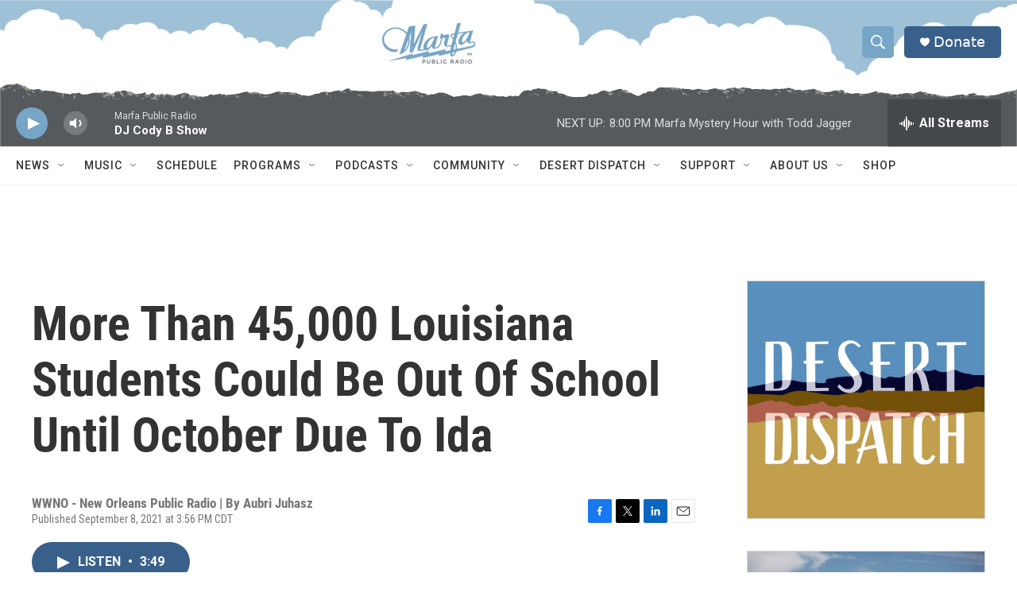

--- FILE ---
content_type: text/html; charset=utf-8
request_url: https://www.google.com/recaptcha/api2/aframe
body_size: 270
content:
<!DOCTYPE HTML><html><head><meta http-equiv="content-type" content="text/html; charset=UTF-8"></head><body><script nonce="Fk8MX2fMzn9KRJ7-CpZNtA">/** Anti-fraud and anti-abuse applications only. See google.com/recaptcha */ try{var clients={'sodar':'https://pagead2.googlesyndication.com/pagead/sodar?'};window.addEventListener("message",function(a){try{if(a.source===window.parent){var b=JSON.parse(a.data);var c=clients[b['id']];if(c){var d=document.createElement('img');d.src=c+b['params']+'&rc='+(localStorage.getItem("rc::a")?sessionStorage.getItem("rc::b"):"");window.document.body.appendChild(d);sessionStorage.setItem("rc::e",parseInt(sessionStorage.getItem("rc::e")||0)+1);localStorage.setItem("rc::h",'1769649539256');}}}catch(b){}});window.parent.postMessage("_grecaptcha_ready", "*");}catch(b){}</script></body></html>